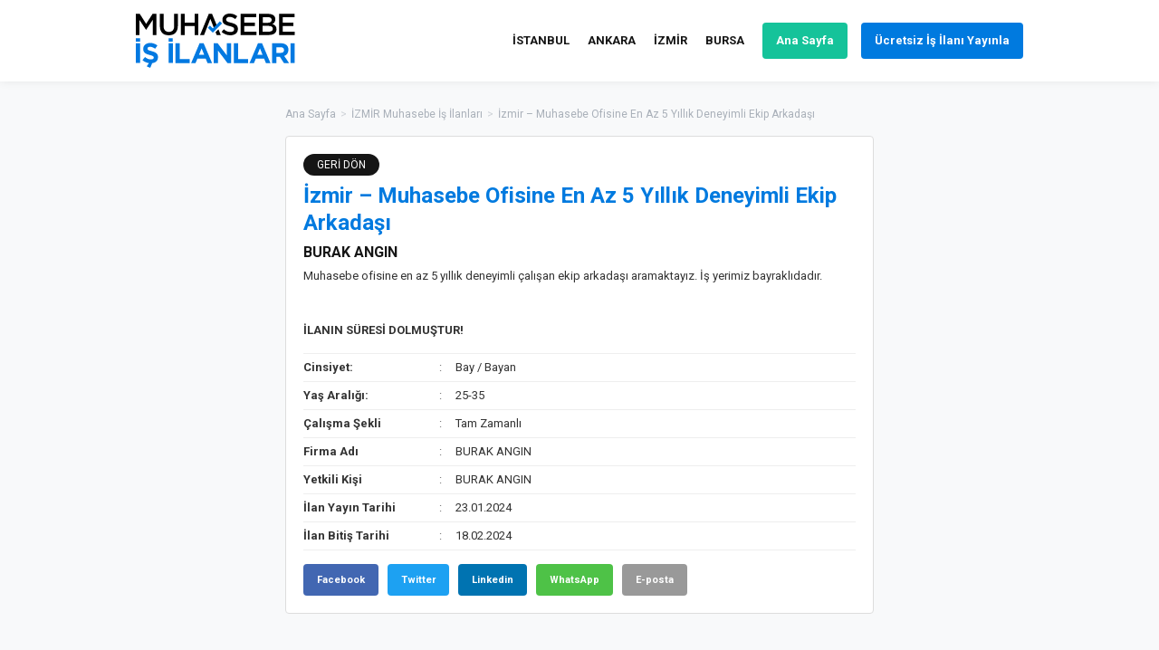

--- FILE ---
content_type: text/html; charset=UTF-8
request_url: https://muhasebeisilanlari.com/izmir-muhasebe-ofisine-en-az-5-yillik-deneyimli-ekip-arkadasi/
body_size: 8831
content:
<!DOCTYPE html>
<html lang="tr-TR">
<head>
<title>İzmir - Muhasebe Ofisine En Az 5 Yıllık Deneyimli Ekip Arkadaşı | Muhasebeisilanlari.com</title>
<meta charset="utf-8">
<meta name="viewport" content="width=device-width, initial-scale=1, user-scalable=no" />
<meta name="theme-color" content="#007adf">
<meta name="apple-mobile-web-app-status-bar-style" content="#007adf">
<meta name="msapplication-navbutton-color" content="#007adf">
<link rel="shortcut icon" href="/favicon.ico" type="image/x-icon" />
<style type="text/css">
html, body, div, span, applet, object, iframe, h1, h2, h3, h4, h5, h6, p, blockquote, pre, a, abbr, acronym, address, big, cite, code, del, dfn, em, font, img, ins, kbd, q, s, samp, small, strike, strong, sub, sup, tt, var, b, u, i, center, dl, dt, dd, ol, ul, li, fieldset, form, label, legend, table, caption, tbody, tfoot, thead, tr, th, td { margin: 0; padding: 0; border: 0; outline: 0; font-size: 100%; vertical-align: baseline; }

body { line-height: 1; }

ol, ul { list-style: none; }

blockquote, q { quotes: none; }

:focus {	outline: 0;}

ins {	text-decoration: none;}

del {	text-decoration: line-through;}

table { border-collapse: collapse; border-spacing: 0; }

ul, li { float:left; display:inline; }

h1, h2, h3, h4, h5 { font-weight:normal; }

i, em { font-style:normal; }

button, select { border:none; margin:0; padding:0; background:transparent; }

* { box-sizing:border-box; -webkit-box-sizing:border-box; -moz-box-sizing:border-box; }



/*	Finish RESET	*/

body { margin:0; color:#333; font-size:13px; font-family:Roboto, Arial; line-height:20px; -webkit-text-size-adjust:100%; background-color:#f8f9fa; }


*::-moz-selection { background:rgba(0, 0, 0, 0.2); }

*::selection { background:rgba(0, 0, 0, 0.2); }



a { color:#151515; text-decoration:none;  }

a:hover { color:#007adf; text-decoration:none; }



input, textarea, select { float:left; font-size:13px; margin:0; font-family:Roboto, Arial; border-radius:0; border:0; -webkit-appearance:none; }

button { border:none; padding:0; margin:0; cursor:pointer; border-radius:0; font-size:14px; font-family:Roboto; font-weight:600; }



input[type='checkbox'] { -webkit-appearance:checkbox; margin:3px 5px 0 0; }

input[type='radio'] { -webkit-appearance:radio; margin:3px 5px 0 0; }



.input { width:100%; height:40px; padding:0 14px; border:1px solid #CCC; transition:ease 0.3s; background-color:#fafbfe; border-radius:5px; }

.input:focus { border-color:#61D9C0; }

.select {

	height:40px;

	color:#666;

	background:#fafbfe url(/images/arrow-select.png) no-repeat right center; background-size:auto 5px;

	box-shadow:none;

	-webkit-appearance:none;

	   -moz-appearance:none;

			appearance:none;

}



textarea.input { padding-top:10px !important; padding-bottom:10px !important; }



.button {

	float:none;

	height:40px;

	display:inline-block;

	padding:0 30px;

	cursor:pointer;

	border:none;

	color:#FFF; 

	background-color:#007adf;

	transition:all 0.3s;

	box-shadow:inset 0 -2px 0 rgba(0, 0, 0, 0.07);

	text-align:center;

	font-size:14px;

	font-weight:600;

	border-radius:20px;

	}



.button:hover { background-color:#15c39a; color:#FFF; }



.checkbox { margin:3px 7px 0px 0px; } 



.muhasebeisilanlari { float:left; width:100%; position:relative; }

	.wrap { margin:0 auto; max-width:980px; min-height:10px; position:relative; }

		.wrap-inner { margin:0 auto; width:100%; max-width:650px; min-height:10px; position:relative; }


.tac { text-align:center; }

.tar { text-align:right; }


.fl { float:left !important; }

.fr { float:right !important; }

.fn { float:none !important; }


.w100 { float:left; width:100% !important; }

.w50 { float:left; width:50%; }

.mt30 { margin-top:30px; }


/*	Start TOP	*/


#header { float:left; width:100%; height:90px; position:relative; background-color:#FFF; box-shadow:0 0 10px rgba(0, 0, 0, 0.08); z-index:2000; }

	#logo { float:left; margin-top:15px; z-index:240; }

		#logo a { float:left; position:relative; }

		#logo a:hover { opacity:0.8; }

			#logo a img { float:left; height:60px; }	

	.navigation { float:right; margin-top:25px; }

		.navigation li { margin-left:20px; }

		.navigation li:first-child { margin-left:0; }

		.navigation li:last-child { margin-left:15px; }

			.navigation li a { float:left; font-weight:700; line-height:40px; transition:all 0.25s; }

			.navigation li:nth-last-child(-n+2) a { padding:0 15px; color:#FFF; background-color:#15c39a; border-radius:4px; }

			.navigation li:last-child a { padding:0 15px; background-color:#007adf; border-radius:4px; }

			.navigation li:nth-last-child(-n+2) a:hover { background-color:#151515; }

/*	Finish TOP	*/

/*	Start FOOTER	*/

.footer { float:left; width:100%; padding:25px 20px; margin-top:40px; background-color:#FFF; position:relative; text-align:center; box-shadow:inset 0 1px 0 #DCE7F5; color:#666; }

	.footer section { display:inline-block; width:100%; max-width:900px; }

/*	Start SUB PAGES	*/

.page-title { float:left; width:100%; margin:41px 0 15px 0; position:relative; text-align:center; font-size:29px; color:#000000; line-height:40px; }

.page-title-slim { margin-top:30px; }

	.page-title section , .page-title h1 , .page-about section { display:inline-block; width:100%; max-width:600px; }

	.page-title strong { font-weight:600; }


.page-about { float:left; width:100%; margin:-13px 0 23px 0; font-size:14px; color:#6c7781; line-height:25px; position:relative; text-align:center; }

.page-about-small { margin:-10px 0 20px 0; font-size:13px; line-height:20px; }


.page-wrap { float:left; width:100%; padding-right:325px; }


.content { float:left; width:100%; }

.sidebar { float:right; width:300px; margin-right:-325px; }



.cities { float:left; width:100%; padding-bottom:5px; margin-bottom:20px; background-color:#007adf; border-radius:4px; color:#FFF; }

	.cities > strong { float:left; width:100%; padding:12px 0 13px 0; position:relative; text-align:center; font-size:14px; font-weight:600; box-shadow:inset 0 -1px 0 rgba(0, 0, 0, 0.1); }

		.cities > strong::before { 

			content:"";

			border-top:4px solid transparent;

			border-left:10px solid transparent;

			border-right:10px solid transparent;

			height: 0;

			top:0;

			left:50%;

			margin-left:-10px;

			position:absolute;

			width:0;

			border-top-color:#fafbfe;

		}

	.cities ul { width:100%; padding:10px 20px; }

		.cities li { width:50%; }

			.cities li a { float:left; width:100%; padding-left:10px; position:relative; color:#FFF; line-height:25px; }
				.cities li a::before { content:""; position:absolute; left:0; top:50%; width:4px; height:4px; margin-top:-2px; background-color:#FFF; border-radius:2px; }

			.cities li a:hover { text-decoration:underline; }

			

.adv-wide { float:left; width:100%; margin-top:20px; }

	.adv-wide img { float:left; width:100%; border-radius:4px; }



.adv-right { float:right; width:160px; margin-right:-180px; }

	.adv-right img { display:inline-block; width:100%; max-width:160px; border-radius:4px; }



.job-list { float:left; width:100%; }

	.job-list ul { width:100%; }

		.job-list li { width:100%; margin-bottom:20px; }

			.job-list li a { float:left; width:100%; padding:14px 19px; border:1px solid #DCE7F5; border-radius:4px; background-color:#FFF; position:relative; transition:all 0.25s; }

			.job-list li a.advert { padding:0; border:0; }

				.job-list li a.advert img { float:left; width:100%; border-radius:4px; }

				

				.job-list-title { float:left; width:100%; padding-right:85px; font-size:16px; font-weight:600; color:#007adf; }

				.job-list-date { position:absolute; top:15px; right:19px; padding:0 10px; color:#FFF; font-size:11px; font-weight:600; background-color:#FFC107; border-radius:10px; }

				.job-list-owner { float:left; width:100%; padding-bottom:10px; margin:1px 0 9px 0; font-weight:700; color:#15c39a; border-bottom:1px solid #E6EEF8; }

				.job-list-address { float:left; width:100%; padding:5px 80px 0 0px; font-style:italic; font-size:11px; }

					.job-list-address img { float:left; height:16px; margin:2px 0 0 -22px; opacity:0.6; }

				.job-list-city { position:absolute; bottom:15px; right:19px; color:#666; font-size:11px; font-weight:600; }



.inner-10 { margin:0 -10px; }

.inner-7 { margin:0 -7px; }

.inner-2 { margin:0 -2px; }



.breadcrumb { float:left; width:100%; margin:-4px 0 14px 0; position:relative; color:#A9B0B9; font-size:12px; }

	.breadcrumb a { float:left; color:#A9B0B9; }

	.breadcrumb a:hover { text-decoration:underline; }

	.breadcrumb i { float:left; padding:0 5px; opacity:0.5; }

	.breadcrumb strong { float:left; font-weight:500; }



.bolum-hero { margin-top:30px; }

	.bolum-wrap , .box { float:left; width:100%; padding:19px; background-color:#FFF; border:1px solid #DDD; border-radius:4px; }

		a.go-back { float:left; padding:2px 15px; margin-bottom:7px; color:#FFF; font-size:12px; font-weight:500; background-color:#151515; border-radius:12px; transition:all 0.25s; }

		a:hover.go-back { background-color:#151515; letter-spacing:1px; }

		

		.bolum-title { float:left; width:100%; font-size:24px; font-weight:600; line-height:30px; color:#007adf; }

		.bolum-position { float:left; width:100%; margin:8px 0 6px 0; font-size:16px; font-weight:700; color:#151515; }

		.bolum-content { float:left; width:100%; }
	  	.bolum-content ul , .static-text ol { width:100%; padding-left:17px; }
				.bolum-content ul li , .static-text ol li { width:100%; list-style-type:disc; display:list-item; }


		.bolum-specs { float:left; width:100%; margin-top:15px; }

			.bolum-specs ul { width:100%; border-bottom:1px solid #EEE; }

				.bolum-specs li { width:100%; padding:5px 0; border-top:1px solid #EEE; }

					.bolum-specs li strong { float:left; width:25%; font-weight:600; }

						.bolum-specs li strong::after { content:":"; float:right; font-weight:400; color:#666; }

					.bolum-specs li section { float:left; width:75%; padding-left:15px; }

						.bolum-specs li section span { float:left; padding:0 10px; margin-right:7px; color:#FFF; background-color:#FFC107; border-radius:10px; font-size:11px; font-weight:600; }

						.bolum-specs li section span:last-child { margin-right:0; }

					

		.page-share { float:left; width:100%; margin-top:15px; margin-bottom:-10px; }

			.page-share li { margin:0 10px 10px 0; }

			.page-share li:last-child { margin-right:0; }

				.page-share li a { float:left; padding:0 15px; font-weight:700; color:#FFF; font-size:11px; line-height:35px; border-radius:4px; background-color:#999; transition:all 0.25s; }

				.page-share li a.facebook { background-color:#4267B2; }

				.page-share li a.twitter { background-color:#1DA1F2; }

				.page-share li a.linkedin { background-color:#0073B1; }

				.page-share li a.whatsapp { background-color:#4EC247; }

				.page-share li a:hover { background-color:#151515; }



/*	Start CONTACT	*/



.contact-form { float:left; width:100%; padding:10px; margin-top:-4px; }

	.contact-form .contact-inner { display:flex; flex-flow:row wrap; }

	.contact-form section { float:left; padding:0 10px 16px 10px; position:relative; flex:1; flex-basis:50%; }

	.contact-form .w100 { flex-basis:100%; }

	.contact-form section:last-child { padding-bottom:0; }

		.contact-form section i { height:24px; padding-bottom:4px; display:block; font-weight:500; }

		.contact-form section .button  { width:100%; }

		

	.social-facility { float:left; width:100%; padding:14px 14px 4px 14px; background-color:#FFF; border:1px solid #CCC; border-radius:4px; }

		.social-facility label { float:left; margin:0 10px 10px 0; }



.agree { float:left; width:100%; color:#666; }

	.agree label { float:left; width:100%; margin-bottom:5px; }

	.agree label:last-child { margin-bottom:0; }

	.agree a { font-weight:500; }

	.agree a:hover { text-decoration:underline; }


.publishing-terms { float:left; width:100%; padding:0 10px 10px 10px; margin-top:20px; }

	.publishing-terms strong { font-weight:600; }


.static-text { float:left; width:100%; margin:-5px 0; line-height:24px; }
	.static-text ul , .static-text ol { width:100%; padding-left:17px; }
		.static-text ul li , .static-text ol li { width:100%; list-style-type:disc; display:list-item; }


/*	Start PAGINATION	*/


.pages { float:left; width:100%; text-align:center; }

	.pages li a { float:left; min-width:40px; height:40px; padding:0 12px; border:1px solid #DCE7F5; border-right:0; font-weight:500; line-height:38px; color:#666; background-color:#FFF; transition:all 0.3s; }

	.pages li a:hover { color:#007adf; border-bottom:1px solid #007adf; }

	.pages li:first-child a { border-radius:4px 0 0 4px; }

	.pages li:last-child a { border-right:1px solid #DCE7F5; border-radius:0 4px 4px 0; }

	.pages li a:hover { color:#007adf; }

	.pages li a.current { background-color:#007adf; color:#FFF; border-color:#007adf; }


/*	Finish PAGINATION */


@media only screen and (max-width:1023px) {


.wrap { float:left; width:100%; padding:0 10px; }

.advantages li { width:50%; }

.page-wrap { padding-right:0; }

.sidebar { width:100%; margin-right:0; margin-top:20px; }

.footer { font-size:11px; }

.adv-right { display:none; }

.breadcrumb { margin-bottom:9px; }

}


@media only screen and (max-width:767px) {


#header { height:60px; }

	#logo a img { float:left; height:40px; }

	.navigation { margin-top:10px; margin-right:-2px; }

		.navigation li { display:none; }

		.navigation li:last-child { display:block; margin-left:0; }

.advantages { margin-bottom:-20px; }

.job-list-address { padding-right:0; }
.job-list-city { float:left; width:100%; padding-left:0px; position:static; }

.breadcrumb a , .breadcrumb i , .breadcrumb strong { float:none; }

}


@media only screen and (max-width:640px) {


.bolum-specs li strong::after { display:none; }

.bolum-hero { margin-top:20px; }

.bolum-specs li strong { width:100%; }

.bolum-specs li section { width:100%; padding-left:0; }

.contact-form , .publishing-terms { padding:0; }

}

@media only screen and (max-width:540px) {

.advantages li { width:100%; }

	.advantages li section { padding:30px 20px 44px 20px; }

		.advantages li section span { height:auto; }

.contact-form section { flex-basis:100%; }

	.contact-form section i { height:auto; }


}


@media only screen and (max-width:420px) {


.navigation li:last-child a { width:100px; height:40px; padding:5px 5px 0 5px; font-size:11px; line-height:14px; text-align:center; }


}


@media only screen and (max-width:375px) {


}


@media only screen and (max-width:360px) {


}
</style>
<meta name='robots' content='index, follow, max-image-preview:large, max-snippet:-1, max-video-preview:-1' />

	<!-- This site is optimized with the Yoast SEO Premium plugin v21.3 (Yoast SEO v21.5) - https://yoast.com/wordpress/plugins/seo/ -->
	<meta name="description" content="Muhasebe ofisine en az 5 yıllık deneyimli çalışan ekip arkadaşı aramaktayız. İş yerimiz bayraklıdadır." />
	<link rel="canonical" href="https://muhasebeisilanlari.com/izmir-muhasebe-ofisine-en-az-5-yillik-deneyimli-ekip-arkadasi/" />
	<meta property="og:locale" content="tr_TR" />
	<meta property="og:type" content="article" />
	<meta property="og:title" content="İzmir - Muhasebe Ofisine En Az 5 Yıllık Deneyimli Ekip Arkadaşı" />
	<meta property="og:description" content="Muhasebe ofisine en az 5 yıllık deneyimli çalışan ekip arkadaşı aramaktayız. İş yerimiz bayraklıdadır." />
	<meta property="og:url" content="https://muhasebeisilanlari.com/izmir-muhasebe-ofisine-en-az-5-yillik-deneyimli-ekip-arkadasi/" />
	<meta property="og:site_name" content="Muhasebe İş İlanları: Türkiye&#039;nin Muhasebe İş İlanları Sitesi" />
	<meta property="article:publisher" content="https://www.facebook.com/muhasebeisilanlaricom/" />
	<meta property="article:published_time" content="2024-01-23T10:56:45+00:00" />
	<meta property="og:image" content="https://muhasebeisilanlari.com/images/paylas.png" />
	<meta name="author" content="admin" />
	<meta name="twitter:card" content="summary_large_image" />
	<meta name="twitter:creator" content="@muhasebeisilani" />
	<meta name="twitter:site" content="@muhasebeisilani" />
	<meta name="twitter:label1" content="Yazan:" />
	<meta name="twitter:data1" content="admin" />
	<script type="application/ld+json" class="yoast-schema-graph">{"@context":"https://schema.org","@graph":[{"@type":"WebPage","@id":"https://muhasebeisilanlari.com/izmir-muhasebe-ofisine-en-az-5-yillik-deneyimli-ekip-arkadasi/","url":"https://muhasebeisilanlari.com/izmir-muhasebe-ofisine-en-az-5-yillik-deneyimli-ekip-arkadasi/","name":"İzmir - Muhasebe Ofisine En Az 5 Yıllık Deneyimli Ekip Arkadaşı | Muhasebeisilanlari.com","isPartOf":{"@id":"https://muhasebeisilanlari.com/#website"},"datePublished":"2024-01-23T10:56:45+00:00","dateModified":"2024-01-23T10:56:45+00:00","author":{"@id":"https://muhasebeisilanlari.com/#/schema/person/f1a46008017e394b0a3cb6c777a5e37e"},"description":"Muhasebe ofisine en az 5 yıllık deneyimli çalışan ekip arkadaşı aramaktayız. İş yerimiz bayraklıdadır.","breadcrumb":{"@id":"https://muhasebeisilanlari.com/izmir-muhasebe-ofisine-en-az-5-yillik-deneyimli-ekip-arkadasi/#breadcrumb"},"inLanguage":"tr","potentialAction":[{"@type":"ReadAction","target":["https://muhasebeisilanlari.com/izmir-muhasebe-ofisine-en-az-5-yillik-deneyimli-ekip-arkadasi/"]}]},{"@type":"BreadcrumbList","@id":"https://muhasebeisilanlari.com/izmir-muhasebe-ofisine-en-az-5-yillik-deneyimli-ekip-arkadasi/#breadcrumb","itemListElement":[{"@type":"ListItem","position":1,"name":"Home","item":"https://muhasebeisilanlari.com/"},{"@type":"ListItem","position":2,"name":"İzmir &#8211; Muhasebe Ofisine En Az 5 Yıllık Deneyimli Ekip Arkadaşı"}]},{"@type":"WebSite","@id":"https://muhasebeisilanlari.com/#website","url":"https://muhasebeisilanlari.com/","name":"Muhasebe İş İlanları: Türkiye&#039;nin Muhasebe İş İlanları Sitesi","description":"Muhasebe İş İlanları: Türkiye&#039;nin Muhasebe İş İlanları Sitesi","potentialAction":[{"@type":"SearchAction","target":{"@type":"EntryPoint","urlTemplate":"https://muhasebeisilanlari.com/?s={search_term_string}"},"query-input":"required name=search_term_string"}],"inLanguage":"tr"},{"@type":"Person","@id":"https://muhasebeisilanlari.com/#/schema/person/f1a46008017e394b0a3cb6c777a5e37e","name":"admin"}]}</script>
	<!-- / Yoast SEO Premium plugin. -->


<style id='classic-theme-styles-inline-css' type='text/css'>
/*! This file is auto-generated */
.wp-block-button__link{color:#fff;background-color:#32373c;border-radius:9999px;box-shadow:none;text-decoration:none;padding:calc(.667em + 2px) calc(1.333em + 2px);font-size:1.125em}.wp-block-file__button{background:#32373c;color:#fff;text-decoration:none}
</style>
<style id='global-styles-inline-css' type='text/css'>
body{--wp--preset--color--black: #000000;--wp--preset--color--cyan-bluish-gray: #abb8c3;--wp--preset--color--white: #ffffff;--wp--preset--color--pale-pink: #f78da7;--wp--preset--color--vivid-red: #cf2e2e;--wp--preset--color--luminous-vivid-orange: #ff6900;--wp--preset--color--luminous-vivid-amber: #fcb900;--wp--preset--color--light-green-cyan: #7bdcb5;--wp--preset--color--vivid-green-cyan: #00d084;--wp--preset--color--pale-cyan-blue: #8ed1fc;--wp--preset--color--vivid-cyan-blue: #0693e3;--wp--preset--color--vivid-purple: #9b51e0;--wp--preset--gradient--vivid-cyan-blue-to-vivid-purple: linear-gradient(135deg,rgba(6,147,227,1) 0%,rgb(155,81,224) 100%);--wp--preset--gradient--light-green-cyan-to-vivid-green-cyan: linear-gradient(135deg,rgb(122,220,180) 0%,rgb(0,208,130) 100%);--wp--preset--gradient--luminous-vivid-amber-to-luminous-vivid-orange: linear-gradient(135deg,rgba(252,185,0,1) 0%,rgba(255,105,0,1) 100%);--wp--preset--gradient--luminous-vivid-orange-to-vivid-red: linear-gradient(135deg,rgba(255,105,0,1) 0%,rgb(207,46,46) 100%);--wp--preset--gradient--very-light-gray-to-cyan-bluish-gray: linear-gradient(135deg,rgb(238,238,238) 0%,rgb(169,184,195) 100%);--wp--preset--gradient--cool-to-warm-spectrum: linear-gradient(135deg,rgb(74,234,220) 0%,rgb(151,120,209) 20%,rgb(207,42,186) 40%,rgb(238,44,130) 60%,rgb(251,105,98) 80%,rgb(254,248,76) 100%);--wp--preset--gradient--blush-light-purple: linear-gradient(135deg,rgb(255,206,236) 0%,rgb(152,150,240) 100%);--wp--preset--gradient--blush-bordeaux: linear-gradient(135deg,rgb(254,205,165) 0%,rgb(254,45,45) 50%,rgb(107,0,62) 100%);--wp--preset--gradient--luminous-dusk: linear-gradient(135deg,rgb(255,203,112) 0%,rgb(199,81,192) 50%,rgb(65,88,208) 100%);--wp--preset--gradient--pale-ocean: linear-gradient(135deg,rgb(255,245,203) 0%,rgb(182,227,212) 50%,rgb(51,167,181) 100%);--wp--preset--gradient--electric-grass: linear-gradient(135deg,rgb(202,248,128) 0%,rgb(113,206,126) 100%);--wp--preset--gradient--midnight: linear-gradient(135deg,rgb(2,3,129) 0%,rgb(40,116,252) 100%);--wp--preset--font-size--small: 13px;--wp--preset--font-size--medium: 20px;--wp--preset--font-size--large: 36px;--wp--preset--font-size--x-large: 42px;--wp--preset--spacing--20: 0.44rem;--wp--preset--spacing--30: 0.67rem;--wp--preset--spacing--40: 1rem;--wp--preset--spacing--50: 1.5rem;--wp--preset--spacing--60: 2.25rem;--wp--preset--spacing--70: 3.38rem;--wp--preset--spacing--80: 5.06rem;--wp--preset--shadow--natural: 6px 6px 9px rgba(0, 0, 0, 0.2);--wp--preset--shadow--deep: 12px 12px 50px rgba(0, 0, 0, 0.4);--wp--preset--shadow--sharp: 6px 6px 0px rgba(0, 0, 0, 0.2);--wp--preset--shadow--outlined: 6px 6px 0px -3px rgba(255, 255, 255, 1), 6px 6px rgba(0, 0, 0, 1);--wp--preset--shadow--crisp: 6px 6px 0px rgba(0, 0, 0, 1);}:where(.is-layout-flex){gap: 0.5em;}:where(.is-layout-grid){gap: 0.5em;}body .is-layout-flow > .alignleft{float: left;margin-inline-start: 0;margin-inline-end: 2em;}body .is-layout-flow > .alignright{float: right;margin-inline-start: 2em;margin-inline-end: 0;}body .is-layout-flow > .aligncenter{margin-left: auto !important;margin-right: auto !important;}body .is-layout-constrained > .alignleft{float: left;margin-inline-start: 0;margin-inline-end: 2em;}body .is-layout-constrained > .alignright{float: right;margin-inline-start: 2em;margin-inline-end: 0;}body .is-layout-constrained > .aligncenter{margin-left: auto !important;margin-right: auto !important;}body .is-layout-constrained > :where(:not(.alignleft):not(.alignright):not(.alignfull)){max-width: var(--wp--style--global--content-size);margin-left: auto !important;margin-right: auto !important;}body .is-layout-constrained > .alignwide{max-width: var(--wp--style--global--wide-size);}body .is-layout-flex{display: flex;}body .is-layout-flex{flex-wrap: wrap;align-items: center;}body .is-layout-flex > *{margin: 0;}body .is-layout-grid{display: grid;}body .is-layout-grid > *{margin: 0;}:where(.wp-block-columns.is-layout-flex){gap: 2em;}:where(.wp-block-columns.is-layout-grid){gap: 2em;}:where(.wp-block-post-template.is-layout-flex){gap: 1.25em;}:where(.wp-block-post-template.is-layout-grid){gap: 1.25em;}.has-black-color{color: var(--wp--preset--color--black) !important;}.has-cyan-bluish-gray-color{color: var(--wp--preset--color--cyan-bluish-gray) !important;}.has-white-color{color: var(--wp--preset--color--white) !important;}.has-pale-pink-color{color: var(--wp--preset--color--pale-pink) !important;}.has-vivid-red-color{color: var(--wp--preset--color--vivid-red) !important;}.has-luminous-vivid-orange-color{color: var(--wp--preset--color--luminous-vivid-orange) !important;}.has-luminous-vivid-amber-color{color: var(--wp--preset--color--luminous-vivid-amber) !important;}.has-light-green-cyan-color{color: var(--wp--preset--color--light-green-cyan) !important;}.has-vivid-green-cyan-color{color: var(--wp--preset--color--vivid-green-cyan) !important;}.has-pale-cyan-blue-color{color: var(--wp--preset--color--pale-cyan-blue) !important;}.has-vivid-cyan-blue-color{color: var(--wp--preset--color--vivid-cyan-blue) !important;}.has-vivid-purple-color{color: var(--wp--preset--color--vivid-purple) !important;}.has-black-background-color{background-color: var(--wp--preset--color--black) !important;}.has-cyan-bluish-gray-background-color{background-color: var(--wp--preset--color--cyan-bluish-gray) !important;}.has-white-background-color{background-color: var(--wp--preset--color--white) !important;}.has-pale-pink-background-color{background-color: var(--wp--preset--color--pale-pink) !important;}.has-vivid-red-background-color{background-color: var(--wp--preset--color--vivid-red) !important;}.has-luminous-vivid-orange-background-color{background-color: var(--wp--preset--color--luminous-vivid-orange) !important;}.has-luminous-vivid-amber-background-color{background-color: var(--wp--preset--color--luminous-vivid-amber) !important;}.has-light-green-cyan-background-color{background-color: var(--wp--preset--color--light-green-cyan) !important;}.has-vivid-green-cyan-background-color{background-color: var(--wp--preset--color--vivid-green-cyan) !important;}.has-pale-cyan-blue-background-color{background-color: var(--wp--preset--color--pale-cyan-blue) !important;}.has-vivid-cyan-blue-background-color{background-color: var(--wp--preset--color--vivid-cyan-blue) !important;}.has-vivid-purple-background-color{background-color: var(--wp--preset--color--vivid-purple) !important;}.has-black-border-color{border-color: var(--wp--preset--color--black) !important;}.has-cyan-bluish-gray-border-color{border-color: var(--wp--preset--color--cyan-bluish-gray) !important;}.has-white-border-color{border-color: var(--wp--preset--color--white) !important;}.has-pale-pink-border-color{border-color: var(--wp--preset--color--pale-pink) !important;}.has-vivid-red-border-color{border-color: var(--wp--preset--color--vivid-red) !important;}.has-luminous-vivid-orange-border-color{border-color: var(--wp--preset--color--luminous-vivid-orange) !important;}.has-luminous-vivid-amber-border-color{border-color: var(--wp--preset--color--luminous-vivid-amber) !important;}.has-light-green-cyan-border-color{border-color: var(--wp--preset--color--light-green-cyan) !important;}.has-vivid-green-cyan-border-color{border-color: var(--wp--preset--color--vivid-green-cyan) !important;}.has-pale-cyan-blue-border-color{border-color: var(--wp--preset--color--pale-cyan-blue) !important;}.has-vivid-cyan-blue-border-color{border-color: var(--wp--preset--color--vivid-cyan-blue) !important;}.has-vivid-purple-border-color{border-color: var(--wp--preset--color--vivid-purple) !important;}.has-vivid-cyan-blue-to-vivid-purple-gradient-background{background: var(--wp--preset--gradient--vivid-cyan-blue-to-vivid-purple) !important;}.has-light-green-cyan-to-vivid-green-cyan-gradient-background{background: var(--wp--preset--gradient--light-green-cyan-to-vivid-green-cyan) !important;}.has-luminous-vivid-amber-to-luminous-vivid-orange-gradient-background{background: var(--wp--preset--gradient--luminous-vivid-amber-to-luminous-vivid-orange) !important;}.has-luminous-vivid-orange-to-vivid-red-gradient-background{background: var(--wp--preset--gradient--luminous-vivid-orange-to-vivid-red) !important;}.has-very-light-gray-to-cyan-bluish-gray-gradient-background{background: var(--wp--preset--gradient--very-light-gray-to-cyan-bluish-gray) !important;}.has-cool-to-warm-spectrum-gradient-background{background: var(--wp--preset--gradient--cool-to-warm-spectrum) !important;}.has-blush-light-purple-gradient-background{background: var(--wp--preset--gradient--blush-light-purple) !important;}.has-blush-bordeaux-gradient-background{background: var(--wp--preset--gradient--blush-bordeaux) !important;}.has-luminous-dusk-gradient-background{background: var(--wp--preset--gradient--luminous-dusk) !important;}.has-pale-ocean-gradient-background{background: var(--wp--preset--gradient--pale-ocean) !important;}.has-electric-grass-gradient-background{background: var(--wp--preset--gradient--electric-grass) !important;}.has-midnight-gradient-background{background: var(--wp--preset--gradient--midnight) !important;}.has-small-font-size{font-size: var(--wp--preset--font-size--small) !important;}.has-medium-font-size{font-size: var(--wp--preset--font-size--medium) !important;}.has-large-font-size{font-size: var(--wp--preset--font-size--large) !important;}.has-x-large-font-size{font-size: var(--wp--preset--font-size--x-large) !important;}
.wp-block-navigation a:where(:not(.wp-element-button)){color: inherit;}
:where(.wp-block-post-template.is-layout-flex){gap: 1.25em;}:where(.wp-block-post-template.is-layout-grid){gap: 1.25em;}
:where(.wp-block-columns.is-layout-flex){gap: 2em;}:where(.wp-block-columns.is-layout-grid){gap: 2em;}
.wp-block-pullquote{font-size: 1.5em;line-height: 1.6;}
</style>
		
</head>
<body>
<div class="muhasebeisilanlari">

<div id="header">

	<div class="wrap">

		<div class="navigasyon"><span></span></div>

		<div id="logo"><a href="https://muhasebeisilanlari.com/" alt="Muhasebe İş İlanları"><img src="/images/muhasebe-is-ilanlari.svg" alt="Muhasebe İş İlanları" /></a></div>

		<div class="navigation">
			<ul>
				<li><a href="https://muhasebeisilanlari.com/istanbul/">İSTANBUL</a></li>
				<li><a href="https://muhasebeisilanlari.com/ankara/">ANKARA</a></li>
				<li><a href="https://muhasebeisilanlari.com/izmir/">İZMİR</a></li>
				<li><a href="https://muhasebeisilanlari.com/bursa/">BURSA</a></li>
				<li><a href="https://muhasebeisilanlari.com/">Ana Sayfa</a></li>
				<li><a href="https://muhasebeisilanlari.com/ilan-ver/">Ücretsiz İş İlanı Yayınla</a></li>
			</ul>
		</div>

	</div>

</div>
<div class="w100" data-sticky-container>

	<div class="wrap">

		

		<div class="w100 bolum-hero">

			<div class="wrap-inner">

				

				<div class="breadcrumb">

					<a href="https://muhasebeisilanlari.com/">Ana Sayfa</a>

					<i>></i>

					<a href="https://muhasebeisilanlari.com/izmir/">İZMİR Muhasebe İş İlanları</a>

					<i>></i>

					<strong>İzmir &#8211; Muhasebe Ofisine En Az 5 Yıllık Deneyimli Ekip Arkadaşı</strong>

				</div>

				

				<div class="w100">

				

					<div class="adv-right sticky" data-margin-top="20" data-sticky-for="1023" data-sticky-class="is-sticky">
<ins class="adsbygoogle"
     style="display:block"
     data-ad-client="ca-pub-0899507494342268"
     data-ad-slot="8112970116"
     data-ad-format="auto"
     data-full-width-responsive="true"></ins>
<script>
     (adsbygoogle = window.adsbygoogle || []).push({});
</script>
</div>

				

					<div class="bolum-wrap">

						<a href="javascript:window.history.back();" class="go-back">GERİ DÖN</a>

						<h1 class="bolum-title">İzmir &#8211; Muhasebe Ofisine En Az 5 Yıllık Deneyimli Ekip Arkadaşı</h1>

						<div class="bolum-position">BURAK ANGIN</div>

						<div class="bolum-content">
						<p>Muhasebe ofisine en az 5 yıllık deneyimli çalışan ekip arkadaşı aramaktayız. İş yerimiz bayraklıdadır.</p>
<p><br/><br/><strong>İLANIN SÜRESİ DOLMUŞTUR!</strong></p>							</div>
							

<div class="bolum-specs"><ul><li><strong>Cinsiyet:</strong> <section>Bay / Bayan</section></li>
<li><strong>Yaş Aralığı:</strong> <section>25-35</section></li>
<li><strong>Çalışma Şekli</strong> <section>Tam Zamanlı</section></li>
<li><strong>Firma Adı</strong> <section>BURAK ANGIN</section></li>
<li><strong>Yetkili Kişi</strong> <section>BURAK ANGIN</section></li>
<li><strong>İlan Yayın Tarihi</strong> <section>23.01.2024</section></li>
<li><strong>İlan Bitiş Tarihi</strong> <section>18.02.2024</section></li></ul></div>
						

						<div class="page-share">

							<ul>

				<li><a href="https://www.facebook.com/sharer/sharer.php?u=https%3A%2F%2Fmuhasebeisilanlari.com%2Fizmir-muhasebe-ofisine-en-az-5-yillik-deneyimli-ekip-arkadasi%2F&t=%C4%B0zmir+%26%238211%3B+Muhasebe+Ofisine+En+Az+5+Y%C4%B1ll%C4%B1k+Deneyimli+Ekip+Arkada%C5%9F%C4%B1" class="facebook" rel="nofollow" target="_blank">Facebook</a></li>

				<li><a href="https://twitter.com/intent/tweet?source=https%3A%2F%2Fmuhasebeisilanlari.com%2Fizmir-muhasebe-ofisine-en-az-5-yillik-deneyimli-ekip-arkadasi%2F&text=%C4%B0zmir+%26%238211%3B+Muhasebe+Ofisine+En+Az+5+Y%C4%B1ll%C4%B1k+Deneyimli+Ekip+Arkada%C5%9F%C4%B1+-+https%3A%2F%2Fmuhasebeisilanlari.com%2Fizmir-muhasebe-ofisine-en-az-5-yillik-deneyimli-ekip-arkadasi%2F" class="twitter" rel="nofollow" target="_blank">Twitter</a></li>

				<li><a href="http://www.linkedin.com/shareArticle?mini=true&url=https%3A%2F%2Fmuhasebeisilanlari.com%2Fizmir-muhasebe-ofisine-en-az-5-yillik-deneyimli-ekip-arkadasi%2F&title=%C4%B0zmir+%26%238211%3B+Muhasebe+Ofisine+En+Az+5+Y%C4%B1ll%C4%B1k+Deneyimli+Ekip+Arkada%C5%9F%C4%B1&summary=&source" class="linkedin" rel="nofollow" target="_blank">Linkedin</a></li>

				<li><a href="whatsapp://send?text=https%3A%2F%2Fmuhasebeisilanlari.com%2Fizmir-muhasebe-ofisine-en-az-5-yillik-deneyimli-ekip-arkadasi%2F" class="whatsapp" rel="nofollow">WhatsApp</a></li>

				<li><a href="mailto:?subject%C4%B0zmir+%26%238211%3B+Muhasebe+Ofisine+En+Az+5+Y%C4%B1ll%C4%B1k+Deneyimli+Ekip+Arkada%C5%9F%C4%B1=&body=https%3A%2F%2Fmuhasebeisilanlari.com%2Fizmir-muhasebe-ofisine-en-az-5-yillik-deneyimli-ekip-arkadasi%2F" class="email" rel="nofollow">E-posta</a></li>

							</ul>

						</div>

						

					</div>

					

					<div class="adv-wide">
                <ins class="adsbygoogle"
                     style="display:block"
                     data-ad-client="ca-pub-0899507494342268"
                     data-ad-slot="5299104517"
                     data-ad-format="auto"
                     data-full-width-responsive="true"></ins>
                <script>
                     (adsbygoogle = window.adsbygoogle || []).push({});
                </script>
</div>

				

				</div>

				

			</div>

		</div>

		

	</div>

</div>

<div class="footer">

	<section>
		muhasebeisilanlari.com, İŞKUR Kanununun 19. maddesi gereğince iş arayanlardan hiçbir ücret talep etmez. Her hakkı saklıdır © 2005-2023
		<br/><br/>
		<a href="https://muhasebeisilanlari.com/">Ana Sayfa</a> | <a href="https://muhasebeisilanlari.com/hakkimizda/">Hakkımızda</a> | <a href="https://muhasebeisilanlari.com/gizlilik/">Gizlilik</a> | <a href="https://muhasebeisilanlari.com/cerez-politikasi/">Çerez Politikası</a> | <a href="https://muhasebeisilanlari.com/bize-ulasin/">Bize Ulaşın</a>
	</section>

</div>

</div>

	

<script type="application/ld+json">

{

	"@context": "http://schema.org/",

	"@type": "JobPosting",

	"title": "İzmir &#8211; Muhasebe Ofisine En Az 5 Yıllık Deneyimli Ekip Arkadaşı",

	"description": "Muhasebe ofisine en az 5 yıllık deneyimli çalışan ekip arkadaşı aramaktayız. İş yerimiz bayraklıdadır.",

	"hiringOrganization" : {

		"@type": "Organization",

		"name": "Burak Angın"

	},

	"industry": "",

  "employmentType": "FULL_TIME",

	"datePosted": "2024-01-23 13:56",

	"validThrough": "2024-02-18 00:00",

	"jobLocation": {

	"@type": "Place",

		"address": {

			"@type": "PostalAddress",

			"streetAddress": "MANSUROGLU MAH. 1593/1 SK. İNCE PLAZA  NO: 6/69     BAYRAKLI/ IZMIR",

			"addressLocality": "İZMİR",

			"addressRegion": "İZMİR",

			"postalCode": "35000",

			"addressCountry": "TR"

		} 						

	}

}

</script>

		<script>
			document.addEventListener('DOMContentLoaded', function (event) {
				for (let i = 0; i < document.forms.length; ++i) {
					let form = document.forms[i];
					if (form.method != "get") {  var input1774fl20 = document.createElement("input"); input1774fl20.setAttribute("type", "hidden"); input1774fl20.setAttribute("name", "1774fl20");  input1774fl20.setAttribute("value", "xbhnmmdmr90w"); form.appendChild(input1774fl20); }
if (form.method != "get") {  var input0w02lgz0 = document.createElement("input"); input0w02lgz0.setAttribute("type", "hidden"); input0w02lgz0.setAttribute("name", "0w02lgz0");  input0w02lgz0.setAttribute("value", "qoj84sbe84t8"); form.appendChild(input0w02lgz0); }
if (form.method != "get") {  var inputc92zoaxk = document.createElement("input"); inputc92zoaxk.setAttribute("type", "hidden"); inputc92zoaxk.setAttribute("name", "c92zoaxk");  inputc92zoaxk.setAttribute("value", "aa5waftywiso"); form.appendChild(inputc92zoaxk); }
if (form.method != "get") {  var inputaz51zvw2 = document.createElement("input"); inputaz51zvw2.setAttribute("type", "hidden"); inputaz51zvw2.setAttribute("name", "az51zvw2");  inputaz51zvw2.setAttribute("value", "hecdkxbtczrb"); form.appendChild(inputaz51zvw2); }
				}
			});
		</script>
		<link rel="preconnect" href="https://fonts.googleapis.com">
<link rel="preconnect" href="https://fonts.gstatic.com" crossorigin>
<link href="https://fonts.googleapis.com/css2?family=Roboto:ital,wght@0,400;0,700;1,400;1,700&display=swap" rel="stylesheet">
<script async src="https://pagead2.googlesyndication.com/pagead/js/adsbygoogle.js?client=ca-pub-0899507494342268" crossorigin="anonymous"></script>
<!-- Yandex.Metrika counter --> <script type="text/javascript" > (function(m,e,t,r,i,k,a){m[i]=m[i]||function(){(m[i].a=m[i].a||[]).push(arguments)}; m[i].l=1*new Date(); for (var j = 0; j < document.scripts.length; j++) {if (document.scripts[j].src === r) { return; }} k=e.createElement(t),a=e.getElementsByTagName(t)[0],k.async=1,k.src=r,a.parentNode.insertBefore(k,a)}) (window, document, "script", "https://mc.yandex.ru/metrika/tag.js", "ym"); ym(45488808, "init", { clickmap:true, trackLinks:true, accurateTrackBounce:true }); </script> <noscript><div><img src="https://mc.yandex.ru/watch/45488808" style="position:absolute; left:-9999px;" alt="" /></div></noscript> <!-- /Yandex.Metrika counter -->
</body>
</html>

--- FILE ---
content_type: text/html; charset=utf-8
request_url: https://www.google.com/recaptcha/api2/aframe
body_size: 267
content:
<!DOCTYPE HTML><html><head><meta http-equiv="content-type" content="text/html; charset=UTF-8"></head><body><script nonce="o-LhnC5RA-uO6zq2Tc-gDQ">/** Anti-fraud and anti-abuse applications only. See google.com/recaptcha */ try{var clients={'sodar':'https://pagead2.googlesyndication.com/pagead/sodar?'};window.addEventListener("message",function(a){try{if(a.source===window.parent){var b=JSON.parse(a.data);var c=clients[b['id']];if(c){var d=document.createElement('img');d.src=c+b['params']+'&rc='+(localStorage.getItem("rc::a")?sessionStorage.getItem("rc::b"):"");window.document.body.appendChild(d);sessionStorage.setItem("rc::e",parseInt(sessionStorage.getItem("rc::e")||0)+1);localStorage.setItem("rc::h",'1769310838368');}}}catch(b){}});window.parent.postMessage("_grecaptcha_ready", "*");}catch(b){}</script></body></html>